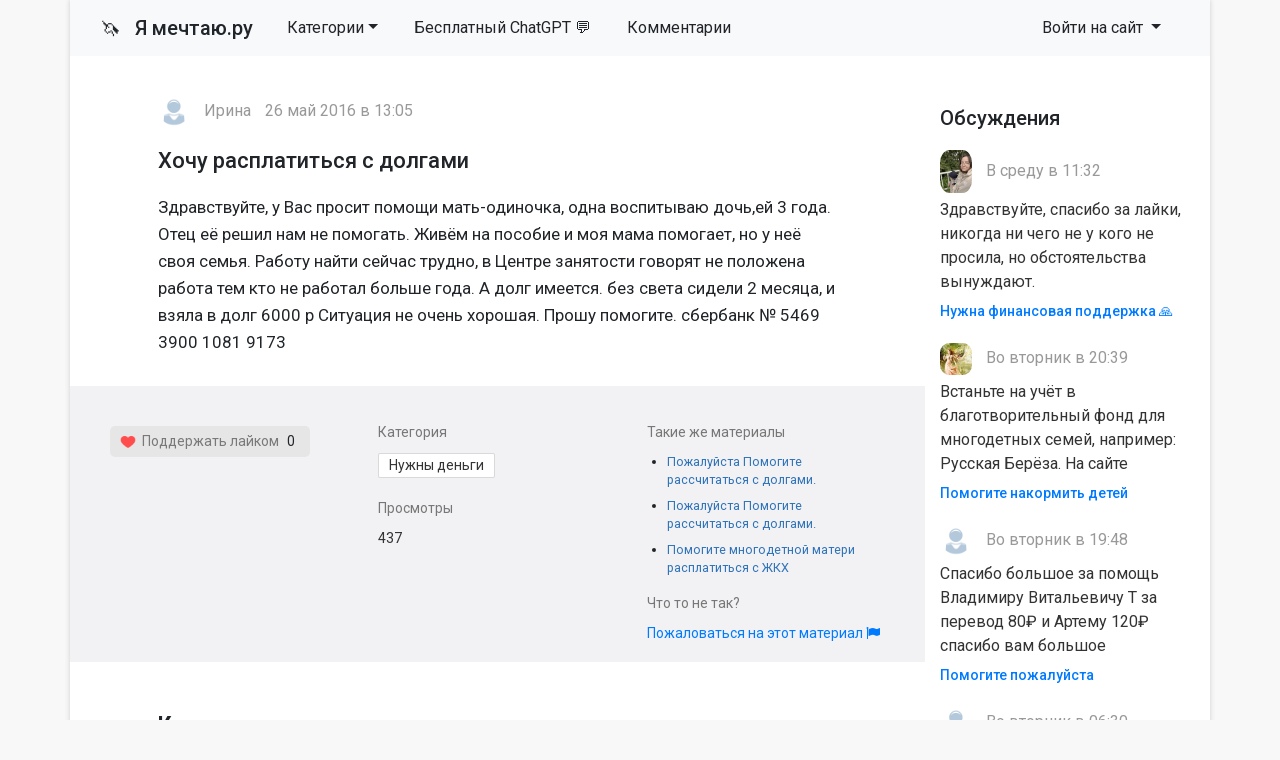

--- FILE ---
content_type: text/html; charset=utf-8
request_url: https://ya-mechtayu.ru/srochno-dengi/13749-hochu-rasplatitsya-s-dolgami.html
body_size: 9103
content:
<!DOCTYPE html>
<html>
<head>
<title>Хочу расплатиться с долгами » Помощь деньгами</title>
<meta charset="utf-8">
<meta name="description" content="Здравствуйте, у Вас просит помощи мать-одиночка, одна воспитываю дочь,ей 3 года. Отец её решил нам не помогать. Живём на пособие и моя мама помогает, но у неё своя семья. Работу найти сейчас трудно, в Центре занятости говорят не положена работа тем кто не работал больше года. А долг имеется. без">
<meta name="keywords" content="Здравствуйте, просит, помощи, матьодиночка, воспитываю, дочьей, решил, помогать, Живём, пособие, помогает, семья, Работу, найти, сейчас, трудно, Центре, занятости, говорят, положена">
<meta name="generator" content="DataLife Engine (https://dle-news.ru)">
<link rel="canonical" href="https://ya-mechtayu.ru/srochno-dengi/13749-hochu-rasplatitsya-s-dolgami.html">
<link rel="alternate" type="application/rss+xml" title="Помощь деньгами RSS" href="https://ya-mechtayu.ru/rss.xml">
<link rel="alternate" type="application/rss+xml" title="Помощь деньгами RSS Dzen" href="https://ya-mechtayu.ru/rssdzen.xml">
<link rel="preconnect" href="https://ya-mechtayu.ru/" fetchpriority="high">
<meta property="twitter:title" content="Хочу расплатиться с долгами » Помощь деньгами">
<meta property="twitter:url" content="https://ya-mechtayu.ru/srochno-dengi/13749-hochu-rasplatitsya-s-dolgami.html">
<meta property="twitter:card" content="summary_large_image">
<meta property="twitter:image" content="https://ya-mechtayu.ru/uploads/posts/2017-11/1510407314_whhjapswdm4.jpg">
<meta property="twitter:description" content="Здравствуйте, у Вас просит помощи мать-одиночка, одна воспитываю дочь,ей 3 года. Отец её решил нам не помогать. Живём на пособие и моя мама помогает, но у неё своя семья. Работу найти сейчас трудно, в Центре занятости говорят не положена работа тем кто не работал больше года. А долг имеется. без">
<meta property="og:type" content="article">
<meta property="og:site_name" content="Помощь деньгами">
<meta property="og:title" content="Хочу расплатиться с долгами » Помощь деньгами">
<meta property="og:url" content="https://ya-mechtayu.ru/srochno-dengi/13749-hochu-rasplatitsya-s-dolgami.html">
<meta property="og:image" content="https://ya-mechtayu.ru/uploads/posts/2017-11/1510407314_whhjapswdm4.jpg">
<meta property="og:description" content="Здравствуйте, у Вас просит помощи мать-одиночка, одна воспитываю дочь,ей 3 года. Отец её решил нам не помогать. Живём на пособие и моя мама помогает, но у неё своя семья. Работу найти сейчас трудно, в Центре занятости говорят не положена работа тем кто не работал больше года. А долг имеется. без">

<script src="/public/js/jquery.js?v=106b2"></script>
<script src="/public/js/jqueryui.js?v=106b2" defer></script>
<script src="/public/js/dle_js.js?v=106b2" defer></script>
<script type="application/ld+json">{"@context":"https://schema.org","@graph":[{"@type":"BreadcrumbList","@context":"https://schema.org/","itemListElement":[{"@type":"ListItem","position":1,"item":{"@id":"https://ya-mechtayu.ru/","name":"Мечты"}},{"@type":"ListItem","position":2,"item":{"@id":"https://ya-mechtayu.ru/srochno-dengi/","name":"Нужны деньги"}},{"@type":"ListItem","position":3,"item":{"@id":"https://ya-mechtayu.ru/srochno-dengi/13749-hochu-rasplatitsya-s-dolgami.html","name":"Хочу расплатиться с долгами"}}]}]}</script>
<link rel="stylesheet" type="text/css" href="/templates/mechta/css/style.css" media="screen" />
<link rel="stylesheet" href="https://cdnjs.cloudflare.com/ajax/libs/font-awesome/4.7.0/css/font-awesome.min.css">

<meta name="viewport" content="width=device-width, initial-scale=1">

<link rel="apple-touch-icon" sizes="144x144" href="/apple-icon-144x144.png">
<link rel="icon" type="image/png" sizes="192x192"  href="/android-icon-192x192.png">
<link rel="icon" type="image/png" sizes="96x96" href="/favicon-96x96.png">
<link rel="icon" type="image/png" sizes="16x16" href="/favicon-16x16.png">
<meta name="msapplication-TileColor" content="#ffffff">
<meta name="msapplication-TileImage" content="/ms-icon-144x144.png">
<meta name="theme-color" content="#fffcee"> 
<script>window.yaContextCb=window.yaContextCb||[]</script>
<script src="https://yandex.ru/ads/system/context.js" async></script>

</head>
<body>
<script>
<!--
var dle_root       = '/';
var dle_admin      = '';
var dle_login_hash = '3c855d4a52c211cc818334cd6621b02e4ef1fdb1';
var dle_group      = 5;
var dle_skin       = 'mechta';
var dle_wysiwyg    = 1;
var dle_min_search = '4';
var dle_act_lang   = ["Подтвердить", "Отмена", "Вставить", "Отмена", "Сохранить", "Удалить", "Загрузка. Пожалуйста, подождите...", "Скопировать", "Скопировано!"];
var menu_short     = 'Быстрое редактирование';
var menu_full      = 'Полное редактирование';
var menu_profile   = 'Просмотр профиля';
var menu_send      = 'Отправить сообщение';
var menu_uedit     = 'Админцентр';
var dle_info       = 'Информация';
var dle_confirm    = 'Подтверждение';
var dle_prompt     = 'Ввод информации';
var dle_req_field  = ["Заполните поле с именем", "Заполните поле с сообщением", "Заполните поле с темой сообщения"];
var dle_del_agree  = 'Вы действительно хотите удалить? Данное действие невозможно будет отменить';
var dle_spam_agree = 'Вы действительно хотите отметить пользователя как спамера? Это приведёт к удалению всех его комментариев';
var dle_c_title    = 'Отправка жалобы';
var dle_complaint  = 'Укажите текст Вашей жалобы для администрации:';
var dle_mail       = 'Ваш e-mail:';
var dle_big_text   = 'Выделен слишком большой участок текста.';
var dle_orfo_title = 'Укажите комментарий для администрации к найденной ошибке на странице:';
var dle_p_send     = 'Отправить';
var dle_p_send_ok  = 'Уведомление успешно отправлено';
var dle_save_ok    = 'Изменения успешно сохранены. Обновить страницу?';
var dle_reply_title= 'Ответ на комментарий';
var dle_tree_comm  = '0';
var dle_del_news   = 'Удалить статью';
var dle_sub_agree  = 'Вы действительно хотите подписаться на комментарии к данной публикации?';
var dle_unsub_agree  = 'Вы действительно хотите отписаться от комментариев к данной публикации?';
var dle_captcha_type  = '1';
var dle_share_interesting  = ["Поделиться ссылкой на выделенный текст", "Twitter", "Facebook", "Вконтакте", "Прямая ссылка:", "Нажмите правой клавишей мыши и выберите «Копировать ссылку»"];
var DLEPlayerLang     = {prev: 'Предыдущий',next: 'Следующий',play: 'Воспроизвести',pause: 'Пауза',mute: 'Выключить звук', unmute: 'Включить звук', settings: 'Настройки', enterFullscreen: 'На полный экран', exitFullscreen: 'Выключить полноэкранный режим', speed: 'Скорость', normal: 'Обычная', quality: 'Качество', pip: 'Режим PiP'};
var DLEGalleryLang    = {CLOSE: 'Закрыть (Esc)', NEXT: 'Следующее изображение', PREV: 'Предыдущее изображение', ERROR: 'Внимание! Обнаружена ошибка', IMAGE_ERROR: 'Не удалось загрузить изображение', TOGGLE_AUTOPLAY: 'Просмотр слайдшоу', TOGGLE_SLIDESHOW: 'Просмотр слайдшоу', TOGGLE_FULLSCREEN: 'Полноэкранный режим', TOGGLE_THUMBS: 'Включить / Выключить уменьшенные копии', TOGGLE_FULL: 'Увеличить / Уменьшить', ITERATEZOOM: 'Увеличить / Уменьшить', DOWNLOAD: 'Скачать изображение' };
var DLEGalleryMode    = 0;
var DLELazyMode       = 0;
var allow_dle_delete_news   = false;
var dle_search_delay   = false;
var dle_search_value   = '';
jQuery(function($){
save_last_viewed('13749');
					setTimeout(function() {
						$.get(dle_root + "index.php?controller=ajax&mod=adminfunction", { 'id': '13749', action: 'newsread', user_hash: dle_login_hash });
					}, 5000);
FastSearch();
});
//-->
</script>
<div class="page container">
<nav class="navbar navbar-expand-lg navbar-light bg-light row">
    <div class="container-fluid">
        <a class="navbar-brand" href="/"><span style="font-size: 19px">🦄 &nbsp</span> Я мечтаю.ру</a>
        <div class="d-flex d-lg-none ml-auto align-items-center">
            
            <button class="navbar-toggler ml-2" type="button" data-toggle="collapse" data-target="#navbarSupportedContent" aria-controls="navbarSupportedContent" aria-expanded="false" aria-label="Toggle navigation">
                <span class="navbar-toggler-icon"></span>
            </button>
        </div>
        
        <div class="collapse navbar-collapse" id="navbarSupportedContent">
            <ul class="navbar-nav mr-auto">
				<li class="nav-item dropdown">
    <a href="#" class="nav-link dropdown-toggle" data-toggle="dropdown" role="button" aria-haspopup="true" aria-expanded="false">Категории</a>
    <div class="dropdown-menu" role="menu">
        <a class="dropdown-item" href="https://ya-mechtayu.ru/vyplata-kreditov/">Выплата кредитов <span class="badge badge-secondary"> 38623</span></a><a class="dropdown-item" href="https://ya-mechtayu.ru/ozon_wildberries/">Помощь через маркетплейсы <span class="badge badge-secondary"> 70</span></a><a class="dropdown-item" href="https://ya-mechtayu.ru/na-produkty/">Продукты питания <span class="badge badge-secondary"> 8604</span></a><a class="dropdown-item" href="https://ya-mechtayu.ru/na-zhile/">Квартира и жилье <span class="badge badge-secondary"> 13508</span></a><a class="dropdown-item" href="https://ya-mechtayu.ru/odezhda-i-obuv/">Одежда и обувь <span class="badge badge-secondary"> 1872</span></a><a class="dropdown-item" href="https://ya-mechtayu.ru/bytovye-tovary/">Бытовые товары <span class="badge badge-secondary"> 3093</span></a><a class="dropdown-item" href="https://ya-mechtayu.ru/na-lechenie/">Медицина и здоровье <span class="badge badge-secondary"> 11264</span></a><a class="dropdown-item" href="https://ya-mechtayu.ru/ucheba_i_rabota/">Учеба и работа <span class="badge badge-secondary"> 5661</span></a><a class="dropdown-item" href="https://ya-mechtayu.ru/semya_i_blizkie/">Семья и близкие <span class="badge badge-secondary"> 8102</span></a><a class="dropdown-item" href="https://ya-mechtayu.ru/ishu-sponsora/">Ищу спонсора <span class="badge badge-secondary"> 13298</span></a><a class="dropdown-item" href="https://ya-mechtayu.ru/stanu-sponsorom/">Дам деньги <span class="badge badge-secondary"> 209</span></a><a class="dropdown-item" href="https://ya-mechtayu.ru/srochno-dengi/">Нужны деньги <span class="badge badge-secondary"> 108091</span></a><a class="dropdown-item" href="https://ya-mechtayu.ru/raznye_mechty/">Разное <span class="badge badge-secondary"> 8179</span></a>
    </div>
</li>

                <li class="nav-item"><a rel="nofollow" target="_blank" class="nav-link" href="https://t.me/gpt_vibe_bot?start=src_yam_menu">Бесплатный ChatGPT 💬</a></li>
				<li class="nav-item"><a class="nav-link" href="/?do=lastcomments">Комментарии</a></li>
     
                
            </ul>
            
            
            
            <ul class="navbar-nav">
                <li class="nav-item dropdown">
                    <a class="nav-link dropdown-toggle" href="#" id="navbarDropdown3" role="button" data-toggle="dropdown" aria-haspopup="true" aria-expanded="false">
                        Войти на сайт
                    </a>
                    <div class="dropdown-menu" aria-labelledby="navbarDropdown3">
                        <div class="px-3 py-2">
                            <form class="reg" method="post" action=''>
                                Войти
                                <input name="login" type="hidden" id="login" value="submit" />
                                <input class="form-control form-control-sm" name="login_name" type="text" placeholder="e-mail" />
                                <input class="form-control form-control-sm" name="login_password" type="password" placeholder="Пароль" />
                                <input class="btn btn-sm btn-success" onclick="submit();" name="image" value="Войти" type="submit" />
                            </form>
                        </div>
                        <div class="dropdown-divider"></div>
                        <a class="dropdown-item" href="/index.php?do=lostpassword"><i class="fa fa-question-circle" aria-hidden="true"></i> Не помню пароль</a>
                        <a class="dropdown-item" href="/index.php?do=register"><i class="fa fa-user-plus" aria-hidden="true"></i> Регистрация</a> 
                        <a class="dropdown-item" href="https://id.vk.ru/authorize?client_id=7951765&amp;redirect_uri=https%3A%2F%2Fya-mechtayu.ru%2Findex.php%3Fdo%3Dauth-social%26provider%3Dvk&amp;scope=email&amp;state=a75bd725e21fc74c52b116e0c12d4830&amp;response_type=code&amp;code_challenge=DXBr1TWOUxtlcEppcmNryQ7TbZkNBITx_lsdM_Turq0&amp;code_challenge_method=S256" target="_blank"><i class="fa fa-vk" aria-hidden="true"></i> Войти через VK</a>
                    </div>
                </li>
            </ul>
            
        </div>
    </div>
</nav>



              





  <div class="main row">
    <div class="container" style="padding:15px;">

<!-- Yandex.RTB R-A-1679693-1 -->
<div id="yandex_rtb_R-A-1679693-1"></div>
<script>window.yaContextCb.push(()=>{
  Ya.Context.AdvManager.render({
    renderTo: 'yandex_rtb_R-A-1679693-1',
    blockId: 'R-A-1679693-1'
  })
})</script>

      </div>
    <div class="col-md-9">
	
      

       
      
<!--
[metatags]
<title>
	Хочу расплатиться с долгами 
</title>
<og:title>
	Хочу расплатиться с долгами 
</og:title>
[/metatags]-->

<article class="news article">
    <div class="autor"><a href="https://ya-mechtayu.ru/user/irina16/"><img class="mini-avatar" src="/templates/mechta/dleimages/noavatar.png"></a> <span>Ирина</span> <span>26 май 2016 в 13:05</span></div>
     
    <h1 class="article__header">Хочу расплатиться с долгами </h1>
    
    <p>Здравствуйте, у Вас просит помощи мать-одиночка, одна воспитываю дочь,ей 3 года. Отец её решил нам не помогать. Живём на пособие и моя мама помогает, но у неё своя семья. Работу найти сейчас трудно, в Центре занятости говорят не положена работа тем кто не работал больше года. А долг имеется. без света сидели 2 месяца, и взяла в долг 6000 р Ситуация не очень хорошая. Прошу помогите. сбербанк № 5469 3900 1081 9173</p>
    <div></div>

    <h2 class="obb">
      
      
    </h2>

</article>
<div class="article__meta">
    <div class="row">
        <div class="col-md-4">
    		
                    <div class="rate">
                      <span class="up-news">
                        <a href="#" onclick="doRate('plus', '13749'); return false;" ><img width="16px" src="/uploads/like.png">&nbsp Поддержать лайком</a>
                      </span>
                      <span class="rating_news"><span data-ratig-layer-id="13749"><span class="ratingtypeplus" >0</span></span></span>
                      <span class="down-news">
                        
                      </span>
                    </div>

        </div>
        <div class="col-md-4">
            <div class="article__meta_title">Категория</div>
            <div class="article__meta_text_link"><a href="https://ya-mechtayu.ru/srochno-dengi/">Нужны деньги</a></div>
            
            <div class="article__meta_title">Просмотры</div>
            <p class="article__meta_text">
              	437
            </p>

        </div>
        <div class="col-md-4">
            <div class="article__meta_title">Такие же материалы</div>
            <ul class="related">
   				<li><a href="https://ya-mechtayu.ru/srochno-dengi/54289-pozhaluysta-pomogite-rasschitatsya-s-dolgami.html">Пожалуйста Помогите рассчитаться с долгами.</a></li><li><a href="https://ya-mechtayu.ru/srochno-dengi/54283-pozhaluysta-pomogite-rasschitatsya-s-dolgami.html">Пожалуйста Помогите рассчитаться с долгами.</a></li><li><a href="https://ya-mechtayu.ru/srochno-dengi/108189-pomogite-mnogodetnoj-materi-rasplatitsja-s-zhkh.html">Помогите многодетной матери расплатиться с ЖКХ</a></li>
            </ul>
            <div class="article__meta_title">Что то не так?</div>
            <p class="article__meta_text">
             <a href="javascript:AddComplaint('13749', 'news')"> Пожаловаться на этот материал <i class="fa fa-flag" title="Пожаловаться"></i></a>              	
            </p>
        </div>

	</div>
</div>
<h3 class="article__comments_header">Комментарии</h3><div class="alert-box">
  <div class="alert-title">Информация</div>
  <div class="alert-text">Посетители, находящиеся в группе <b>Гости</b>, не могут оставлять комментарии к данной публикации.</div>
</div>        
        
    </div>
    <div class="col-md-3">
      <div class="block">
	<h6>Обсуждения</h6>
    <ul class="last-comments">
		<li>
    <img class="mini-avatar" src="//ya-mechtayu.ru/uploads/fotos/foto_267923_1768690318.jpg">
     В среду в 11:32
    <p>Здравствуйте, спасибо за лайки, никогда ни чего не у кого не просила, но обстоятельства вынуждают.</p>
	<a href="https://ya-mechtayu.ru/na-zhile/246788-nuzhna-finansovaja-podderzhka.html" title="Нужна финансовая поддержка 🙏">Нужна финансовая поддержка 🙏</a>
</li><li>
    <img class="mini-avatar" src="//ya-mechtayu.ru/uploads/fotos/foto_150667.jpg">
     Во вторник в 20:39
    <p>Встаньте на учёт в благотворительный фонд для многодетных семей, например: Русская Берёза. На сайте</p>
	<a href="https://ya-mechtayu.ru/na-produkty/246763-pomogite-nakormit-detej.html" title="Помогите накормить детей">Помогите накормить детей</a>
</li><li>
    <img class="mini-avatar" src="/templates/mechta/dleimages/noavatar.png">
     Во вторник в 19:48
    <p>Спасибо большое за помощь Владимиру Витальевичу Т за перевод 80₽ и Артему 120₽ спасибо вам большое</p>
	<a href="https://ya-mechtayu.ru/na-produkty/246889-pomogite-pozhalujsta.html" title="Помогите пожалуйста">Помогите пожалуйста</a>
</li><li>
    <img class="mini-avatar" src="/templates/mechta/dleimages/noavatar.png">
     Во вторник в 06:30
    <p>Что-то совсем нет помощи, только просмотры…спасибо за лайк в поддержку</p>
	<a href="https://ya-mechtayu.ru/vyplata-kreditov/246676-pomogite-vyplatit-kredit.html" title="Помогите выплатить кредит">Помогите выплатить кредит</a>
</li><li>
    <img class="mini-avatar" src="//ya-mechtayu.ru/uploads/fotos/foto_228693_1701904728.jpg">
     Во вторник в 02:43
    <p>Уважаемый и благородный с добрым сердцем Виталий.Т.И вас с Крещением Господнем 🙏 Спасибо большое 🤗</p>
	<a href="https://ya-mechtayu.ru/srochno-dengi/236457-pozhalujsta-neprohodite-mimo-mozhet-vas-poslal-boh.html" title="Пожалуйста непроходите мимо может вас послал бох🙏">Пожалуйста непроходите мимо может вас послал бох🙏</a>
</li><li>
    <img class="mini-avatar" src="/templates/mechta/dleimages/noavatar.png">
     В понедельник в 22:29
    <p>  Виктория,благодарю за добрые пожелания!Рад,что помог справиться с проблемой.Верю,всё у Вас</p>
	<a href="https://ya-mechtayu.ru/srochno-dengi/246907-pomogite-pozhalujsta-ne-projdite-mimo-jetogo-posta.html" title="Помогите пожалуйста не пройдите мимо этого поста">Помогите пожалуйста не пройдите мимо этого поста</a>
</li><li>
    <img class="mini-avatar" src="/templates/mechta/dleimages/noavatar.png">
     В понедельник в 13:17
    <p>Спасибо огромное за перевод 400рублей! Дай Бог Вам здоровья 🙏 </p>
	<a href="https://ya-mechtayu.ru/srochno-dengi/244617-situacija-do-sih-por-plachevnaja.html" title="Ситуация до сих пор плачевная🙏🙏🙏">Ситуация до сих пор плачевная🙏🙏🙏</a>
</li><li>
    <img class="mini-avatar" src="/templates/mechta/dleimages/noavatar.png">
     В понедельник в 00:58
    <p>Если вы взяли большой кредит в МФО, то вы его никогда не вернёте - проценты съедят все выплаты.</p>
	<a href="https://ya-mechtayu.ru/semya_i_blizkie/246847-mne-nuzhna-materialnaja-moralnaja-pomosch.html" title="Мне нужна материальная - моральная  помощь">Мне нужна материальная - моральная  помощь</a>
</li><li>
    <img class="mini-avatar" src="/templates/mechta/dleimages/noavatar.png">
     В воскресенье в 11:44
    <p>Всем добрый день, пишу чтобы поделиться своей тупостью, хотя и предупреждали… сегодня объявился</p>
	<a href="https://ya-mechtayu.ru/vyplata-kreditov/246676-pomogite-vyplatit-kredit.html" title="Помогите выплатить кредит">Помогите выплатить кредит</a>
</li><li>
    <img class="mini-avatar" src="//ya-mechtayu.ru/uploads/fotos/foto_150667.jpg">
     16 января 2026 17:22
    <p>Можно установить отцовство и взыскать половину расходов на лечение ребёнка по суду, если папа</p>
	<a href="https://ya-mechtayu.ru/semya_i_blizkie/246559-zrr.html" title="ЗРР">ЗРР</a>
</li>
    </ul>
</div>
<div class="block">
   <h6>Полезноe</h6>
  <div class="block-wrap block-tags">
      <ul class="catmenu">
          <li><a href="/kak-zaschititsya-ot-kollektorov.html">Как защититься от коллекторов?</a></li>
      </ul>
  </div>   
    
  <div class="block">
	<h6>Опрос на сайте</h6>
	<div class="block-wrap with-header block-archives"></div>
</div>
    
    <form id="q_search" class="form-inline" method="post">
        <div class="form-group">
            <input id="story" name="story" class="form-control" placeholder="Поиск на сайте" type="search">
        </div>
        <button class="btn" type="submit" title="Найти">Найти</button>
        <input type="hidden" name="do" value="search">
        <input type="hidden" name="subaction" value="search">
    </form>
    
</div>

<div class="block">
	<h6>Последние</h6>
    <ol class="last">
		<li><a href="https://ya-mechtayu.ru/na-zhile/245860-pozhalujsta-pomogite-razbitomu-serdcu-podnjatsja.html">Пожалуйста, помогите разбитому сердцу подняться</a>
</li>

<li><a href="https://ya-mechtayu.ru/odezhda-i-obuv/245215-pomogite-rebenku-zimnjuju-obuv-kupit.html">Помогите ребенку зимнюю обувь купить</a>
</li>

<li><a href="https://ya-mechtayu.ru/na-produkty/245082-golodanie.html">Голодание</a>
</li>

<li><a href="https://ya-mechtayu.ru/raznye_mechty/245635-blagodarju.html">Благодарю 😇</a>
</li>

<li><a href="https://ya-mechtayu.ru/srochno-dengi/246682-rodnye-dolg-chut-ne-zabyla-za-jelektrichestvo.html">Родные 🙏🏻💕долг чуть не забыла за электричество!</a>
</li>

<li><a href="https://ya-mechtayu.ru/srochno-dengi/245359-tak-nikto-i-ne-pomog.html">Так никто и не помог</a>
</li>

<li><a href="https://ya-mechtayu.ru/semya_i_blizkie/246847-mne-nuzhna-materialnaja-moralnaja-pomosch.html">Мне нужна материальная - моральная  помощь</a>
</li>

<li><a href="https://ya-mechtayu.ru/na-zhile/246788-nuzhna-finansovaja-podderzhka.html">Нужна финансовая поддержка 🙏</a>
</li>

<li><a href="https://ya-mechtayu.ru/bytovye-tovary/245456-pomogite-kupit-stiralnuju-mashinku.html">Помогите купить стиральную машинку</a>
</li>

<li><a href="https://ya-mechtayu.ru/srochno-dengi/245458-molju-o-spaseniinet-zdorovjanet-nikakogo-dohoda.html">Молю о спасении,нет здоровья,нет никакого дохода</a>
</li>


    </ol>
</div>


    </div>

<!-- Yandex.RTB R-A-1679693-5 -->
<div id="yandex_rtb_R-A-1679693-5"></div>
<script>window.yaContextCb.push(()=>{
	Ya.Context.AdvManager.render({
		"blockId": "R-A-1679693-5",
		"renderTo": "yandex_rtb_R-A-1679693-5",
		"type": "feed"
	})
})
</script>

      
  </div>
<div class="footer row">
  <div class="col-md-6">
      <p><strong>Сайт взаимопомощи Я-мечтаю.ру</strong></p>
      <p><small>Администрация сайта непосредственно не оказывает какой бы то ни было помощи, а лишь дает возможность описать вашу проблему и публично на сайте.</small></p>
     <p><small>© «YA-MECHTAYU.RU» 2010 - 2025 </small></p>

    </div>
  <div class="col-md-6">
    <p>Все желания высечены на сайте и будут исполнены!</p>
      <li><a href="/about.html">О проекте</a></li>
	  <li><a href="/index.php?do=register">Регистрация</a></li>
      <li><a href="/index.php?do=lostpassword">Восстановить пароль</a></li>
      <li><a href="/addnews.html">Добавить материал</a></li>
      <br>
      <li><a class="text-danger" href="/?do=feedback">Техническая поддержка</a></li>

  </div>
</div>
</div>
<!-- Обновлено на Bootstrap 4.6.2 -->
<!-- Удаляем подключение jQuery, так как DLE подключает его автоматически -->
<script src="https://cdn.jsdelivr.net/npm/bootstrap@4.6.2/dist/js/bootstrap.bundle.min.js" integrity="sha384-Fy6S3B9q64WdZWQUiU+q4/2Lc9npb8tCaSX9FK7E8HnRr0Jz8D6OP9dO5Vg3Q9ct" crossorigin="anonymous"></script>
   

<!-- Yandex.Metrika counter -->
<script type="text/javascript">
    (function(m,e,t,r,i,k,a){
        m[i]=m[i]||function(){(m[i].a=m[i].a||[]).push(arguments)};
        m[i].l=1*new Date();
        for (var j = 0; j < document.scripts.length; j++) {if (document.scripts[j].src === r) { return; }}
        k=e.createElement(t),a=e.getElementsByTagName(t)[0],k.async=1,k.src=r,a.parentNode.insertBefore(k,a)
    })(window, document,'script','https://mc.yandex.ru/metrika/tag.js', 'ym');

    ym(27413693, 'init', {webvisor:true, clickmap:true, accurateTrackBounce:true, trackLinks:true});
</script>
<noscript><div><img src="https://mc.yandex.ru/watch/27413693" style="position:absolute; left:-9999px;" alt="" /></div></noscript>
<!-- /Yandex.Metrika counter -->

    </body>
</html>
<!-- DataLife Engine Copyright SoftNews Media Group (https://dle-news.ru) -->
